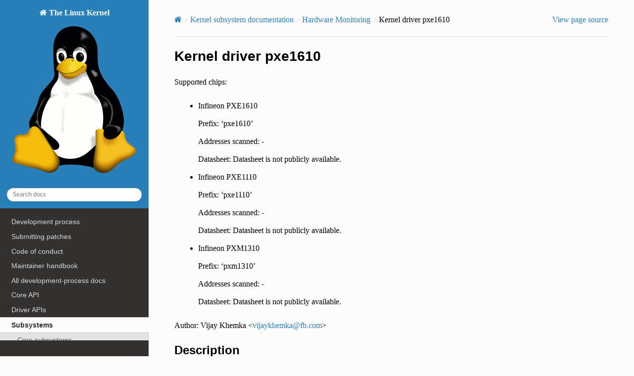

--- FILE ---
content_type: text/html
request_url: https://dri.freedesktop.org/docs/drm/hwmon/pxe1610.html
body_size: 6544
content:


<!DOCTYPE html>
<html class="writer-html5" lang="en" data-content_root="../">
<head>
  <meta charset="utf-8" /><meta name="viewport" content="width=device-width, initial-scale=1" />

  <meta name="viewport" content="width=device-width, initial-scale=1.0" />
  <title>Kernel driver pxe1610 &mdash; The Linux Kernel  documentation</title>
      <link rel="stylesheet" type="text/css" href="../_static/pygments.css?v=03e43079" />
      <link rel="stylesheet" type="text/css" href="../_static/css/theme.css?v=9edc463e" />
      <link rel="stylesheet" type="text/css" href="../_static/theme_overrides.css?v=0f231e68" />
      <link rel="stylesheet" type="text/css" href="../_static/theme_rtd_colors.css?v=06c8d0f0" />

  
      <script src="../_static/documentation_options.js?v=5929fcd5"></script>
      <script src="../_static/doctools.js?v=fd6eb6e6"></script>
      <script src="../_static/sphinx_highlight.js?v=6ffebe34"></script>
    <script src="../_static/js/theme.js"></script>
    <link rel="index" title="Index" href="../genindex.html" />
    <link rel="search" title="Search" href="../search.html" />
    <link rel="next" title="Kernel driver pwm-fan" href="pwm-fan.html" />
    <link rel="prev" title="Kernel driver pt5161l" href="pt5161l.html" /> 
</head>

<body class="wy-body-for-nav"> 
  <div class="wy-grid-for-nav">
    <nav data-toggle="wy-nav-shift" class="wy-nav-side">
      <div class="wy-side-scroll">
        <div class="wy-side-nav-search" >

          
          
          <a href="../index.html" class="icon icon-home">
            The Linux Kernel
              <img src="../_static/logo.svg" class="logo" alt="Logo"/>
          </a>
<div role="search">
  <form id="rtd-search-form" class="wy-form" action="../search.html" method="get">
    <input type="text" name="q" placeholder="Search docs" aria-label="Search docs" />
    <input type="hidden" name="check_keywords" value="yes" />
    <input type="hidden" name="area" value="default" />
  </form>
</div>
        </div><div class="wy-menu wy-menu-vertical" data-spy="affix" role="navigation" aria-label="Navigation menu">
              <ul>
<li class="toctree-l1"><a class="reference internal" href="../process/development-process.html">Development process</a></li>
<li class="toctree-l1"><a class="reference internal" href="../process/submitting-patches.html">Submitting patches</a></li>
<li class="toctree-l1"><a class="reference internal" href="../process/code-of-conduct.html">Code of conduct</a></li>
<li class="toctree-l1"><a class="reference internal" href="../maintainer/index.html">Maintainer handbook</a></li>
<li class="toctree-l1"><a class="reference internal" href="../process/index.html">All development-process docs</a></li>
</ul>
<ul class="current">
<li class="toctree-l1"><a class="reference internal" href="../core-api/index.html">Core API</a></li>
<li class="toctree-l1"><a class="reference internal" href="../driver-api/index.html">Driver APIs</a></li>
<li class="toctree-l1 current"><a class="reference internal" href="../subsystem-apis.html">Subsystems</a><ul class="current">
<li class="toctree-l2"><a class="reference internal" href="../subsystem-apis.html#core-subsystems">Core subsystems</a></li>
<li class="toctree-l2"><a class="reference internal" href="../subsystem-apis.html#human-interfaces">Human interfaces</a></li>
<li class="toctree-l2"><a class="reference internal" href="../subsystem-apis.html#networking-interfaces">Networking interfaces</a></li>
<li class="toctree-l2"><a class="reference internal" href="../subsystem-apis.html#storage-interfaces">Storage interfaces</a></li>
<li class="toctree-l2 current"><a class="reference internal" href="../subsystem-apis.html#other-subsystems">Other subsystems</a><ul class="current">
<li class="toctree-l3"><a class="reference internal" href="../accounting/index.html">Accounting</a></li>
<li class="toctree-l3"><a class="reference internal" href="../cpu-freq/index.html">CPUFreq - CPU frequency and voltage scaling code in the Linux(TM) kernel</a></li>
<li class="toctree-l3"><a class="reference internal" href="../edac/index.html">EDAC Subsystem</a></li>
<li class="toctree-l3"><a class="reference internal" href="../fpga/index.html">FPGA</a></li>
<li class="toctree-l3"><a class="reference internal" href="../i2c/index.html">I2C/SMBus Subsystem</a></li>
<li class="toctree-l3"><a class="reference internal" href="../iio/index.html">Industrial I/O</a></li>
<li class="toctree-l3"><a class="reference internal" href="../pcmcia/index.html">PCMCIA</a></li>
<li class="toctree-l3"><a class="reference internal" href="../spi/index.html">Serial Peripheral Interface (SPI)</a></li>
<li class="toctree-l3"><a class="reference internal" href="../w1/index.html">1-Wire Subsystem</a></li>
<li class="toctree-l3"><a class="reference internal" href="../watchdog/index.html">Watchdog Support</a></li>
<li class="toctree-l3"><a class="reference internal" href="../virt/index.html">Virtualization Support</a></li>
<li class="toctree-l3 current"><a class="reference internal" href="index.html">Hardware Monitoring</a><ul class="current">
<li class="toctree-l4"><a class="reference internal" href="hwmon-kernel-api.html">The Linux Hardware Monitoring kernel API</a></li>
<li class="toctree-l4"><a class="reference internal" href="pmbus-core.html">PMBus core driver and internal API</a></li>
<li class="toctree-l4"><a class="reference internal" href="submitting-patches.html">How to Get Your Patch Accepted Into the Hwmon Subsystem</a></li>
<li class="toctree-l4"><a class="reference internal" href="sysfs-interface.html">Naming and data format standards for sysfs files</a></li>
<li class="toctree-l4"><a class="reference internal" href="userspace-tools.html">Userspace tools</a></li>
<li class="toctree-l4 current"><a class="reference internal" href="index.html#hardware-monitoring-kernel-drivers">Hardware Monitoring Kernel Drivers</a><ul class="current">
<li class="toctree-l5"><a class="reference internal" href="abituguru.html">Kernel driver abituguru</a></li>
<li class="toctree-l5"><a class="reference internal" href="abituguru3.html">Kernel driver abituguru3</a></li>
<li class="toctree-l5"><a class="reference internal" href="acbel-fsg032.html">Kernel driver acbel-fsg032</a></li>
<li class="toctree-l5"><a class="reference internal" href="acpi_power_meter.html">Kernel driver power_meter</a></li>
<li class="toctree-l5"><a class="reference internal" href="ad7314.html">Kernel driver ad7314</a></li>
<li class="toctree-l5"><a class="reference internal" href="adc128d818.html">Kernel driver adc128d818</a></li>
<li class="toctree-l5"><a class="reference internal" href="adm1025.html">Kernel driver adm1025</a></li>
<li class="toctree-l5"><a class="reference internal" href="adm1026.html">Kernel driver adm1026</a></li>
<li class="toctree-l5"><a class="reference internal" href="adm1031.html">Kernel driver adm1031</a></li>
<li class="toctree-l5"><a class="reference internal" href="adm1177.html">Kernel driver adm1177</a></li>
<li class="toctree-l5"><a class="reference internal" href="adm1266.html">Kernel driver adm1266</a></li>
<li class="toctree-l5"><a class="reference internal" href="adm1275.html">Kernel driver adm1275</a></li>
<li class="toctree-l5"><a class="reference internal" href="adm9240.html">Kernel driver adm9240</a></li>
<li class="toctree-l5"><a class="reference internal" href="adp1050.html">Kernel driver adp1050</a></li>
<li class="toctree-l5"><a class="reference internal" href="ads7828.html">Kernel driver ads7828</a></li>
<li class="toctree-l5"><a class="reference internal" href="adt7410.html">Kernel driver adt7410</a></li>
<li class="toctree-l5"><a class="reference internal" href="adt7411.html">Kernel driver adt7411</a></li>
<li class="toctree-l5"><a class="reference internal" href="adt7462.html">Kernel driver adt7462</a></li>
<li class="toctree-l5"><a class="reference internal" href="adt7470.html">Kernel driver adt7470</a></li>
<li class="toctree-l5"><a class="reference internal" href="adt7475.html">Kernel driver adt7475</a></li>
<li class="toctree-l5"><a class="reference internal" href="aht10.html">Kernel driver aht10</a></li>
<li class="toctree-l5"><a class="reference internal" href="amc6821.html">Kernel driver amc6821</a></li>
<li class="toctree-l5"><a class="reference internal" href="aquacomputer_d5next.html">Kernel driver aquacomputer-d5next</a></li>
<li class="toctree-l5"><a class="reference internal" href="asb100.html">Kernel driver asb100</a></li>
<li class="toctree-l5"><a class="reference internal" href="asc7621.html">Kernel driver asc7621</a></li>
<li class="toctree-l5"><a class="reference internal" href="aspeed-g6-pwm-tach.html">Kernel driver aspeed-g6-pwm-tach</a></li>
<li class="toctree-l5"><a class="reference internal" href="aspeed-pwm-tacho.html">Kernel driver aspeed-pwm-tacho</a></li>
<li class="toctree-l5"><a class="reference internal" href="asus_ec_sensors.html">Kernel driver asus_ec_sensors</a></li>
<li class="toctree-l5"><a class="reference internal" href="asus_rog_ryujin.html">Kernel driver asus_rog_ryujin</a></li>
<li class="toctree-l5"><a class="reference internal" href="asus_wmi_sensors.html">Kernel driver asus_wmi_sensors</a></li>
<li class="toctree-l5"><a class="reference internal" href="bcm54140.html">Broadcom BCM54140 Quad SGMII/QSGMII PHY</a></li>
<li class="toctree-l5"><a class="reference internal" href="bel-pfe.html">Kernel driver bel-pfe</a></li>
<li class="toctree-l5"><a class="reference internal" href="bpa-rs600.html">Kernel driver bpa-rs600</a></li>
<li class="toctree-l5"><a class="reference internal" href="bt1-pvt.html">Kernel driver bt1-pvt</a></li>
<li class="toctree-l5"><a class="reference internal" href="cgbc-hwmon.html">Kernel driver cgbc-hwmon</a></li>
<li class="toctree-l5"><a class="reference internal" href="chipcap2.html">Kernel driver ChipCap2</a></li>
<li class="toctree-l5"><a class="reference internal" href="coretemp.html">Kernel driver coretemp</a></li>
<li class="toctree-l5"><a class="reference internal" href="corsair-cpro.html">Kernel driver corsair-cpro</a></li>
<li class="toctree-l5"><a class="reference internal" href="corsair-psu.html">Kernel driver corsair-psu</a></li>
<li class="toctree-l5"><a class="reference internal" href="cros_ec_hwmon.html">Kernel driver cros_ec_hwmon</a></li>
<li class="toctree-l5"><a class="reference internal" href="crps.html">Kernel driver crps</a></li>
<li class="toctree-l5"><a class="reference internal" href="da9052.html">Kernel driver da9052</a></li>
<li class="toctree-l5"><a class="reference internal" href="da9055.html">Kernel driver da9055</a></li>
<li class="toctree-l5"><a class="reference internal" href="dell-smm-hwmon.html">Kernel driver dell-smm-hwmon</a></li>
<li class="toctree-l5"><a class="reference internal" href="dme1737.html">Kernel driver dme1737</a></li>
<li class="toctree-l5"><a class="reference internal" href="dps920ab.html">Kernel driver dps920ab</a></li>
<li class="toctree-l5"><a class="reference internal" href="drivetemp.html">Kernel driver drivetemp</a></li>
<li class="toctree-l5"><a class="reference internal" href="ds1621.html">Kernel driver ds1621</a></li>
<li class="toctree-l5"><a class="reference internal" href="ds620.html">Kernel driver ds620</a></li>
<li class="toctree-l5"><a class="reference internal" href="emc1403.html">Kernel driver emc1403</a></li>
<li class="toctree-l5"><a class="reference internal" href="emc2103.html">Kernel driver emc2103</a></li>
<li class="toctree-l5"><a class="reference internal" href="emc2305.html">Kernel driver emc2305</a></li>
<li class="toctree-l5"><a class="reference internal" href="emc6w201.html">Kernel driver emc6w201</a></li>
<li class="toctree-l5"><a class="reference internal" href="f71805f.html">Kernel driver f71805f</a></li>
<li class="toctree-l5"><a class="reference internal" href="f71882fg.html">Kernel driver f71882fg</a></li>
<li class="toctree-l5"><a class="reference internal" href="fam15h_power.html">Kernel driver fam15h_power</a></li>
<li class="toctree-l5"><a class="reference internal" href="fsp-3y.html">Kernel driver fsp3y</a></li>
<li class="toctree-l5"><a class="reference internal" href="ftsteutates.html">Kernel driver ftsteutates</a></li>
<li class="toctree-l5"><a class="reference internal" href="g760a.html">Kernel driver g760a</a></li>
<li class="toctree-l5"><a class="reference internal" href="g762.html">Kernel driver g762</a></li>
<li class="toctree-l5"><a class="reference internal" href="gigabyte_waterforce.html">Kernel driver gigabyte_waterforce</a></li>
<li class="toctree-l5"><a class="reference internal" href="gsc-hwmon.html">Kernel driver gsc-hwmon</a></li>
<li class="toctree-l5"><a class="reference internal" href="gl518sm.html">Kernel driver gl518sm</a></li>
<li class="toctree-l5"><a class="reference internal" href="gpd-fan.html">Kernel driver gpd-fan</a></li>
<li class="toctree-l5"><a class="reference internal" href="gxp-fan-ctrl.html">Kernel driver gxp-fan-ctrl</a></li>
<li class="toctree-l5"><a class="reference internal" href="hih6130.html">Kernel driver hih6130</a></li>
<li class="toctree-l5"><a class="reference internal" href="hp-wmi-sensors.html">Linux HP WMI Sensors Driver</a></li>
<li class="toctree-l5"><a class="reference internal" href="hs3001.html">Kernel driver HS3001</a></li>
<li class="toctree-l5"><a class="reference internal" href="htu31.html">Kernel driver HTU31</a></li>
<li class="toctree-l5"><a class="reference internal" href="ibmaem.html">Kernel driver ibmaem</a></li>
<li class="toctree-l5"><a class="reference internal" href="ibm-cffps.html">Kernel driver ibm-cffps</a></li>
<li class="toctree-l5"><a class="reference internal" href="ibmpowernv.html">Kernel Driver IBMPOWERNV</a></li>
<li class="toctree-l5"><a class="reference internal" href="ina209.html">Kernel driver ina209</a></li>
<li class="toctree-l5"><a class="reference internal" href="ina2xx.html">Kernel driver ina2xx</a></li>
<li class="toctree-l5"><a class="reference internal" href="ina233.html">Kernel driver ina233</a></li>
<li class="toctree-l5"><a class="reference internal" href="ina238.html">Kernel driver ina238</a></li>
<li class="toctree-l5"><a class="reference internal" href="ina3221.html">Kernel driver ina3221</a></li>
<li class="toctree-l5"><a class="reference internal" href="inspur-ipsps1.html">Kernel driver inspur-ipsps1</a></li>
<li class="toctree-l5"><a class="reference internal" href="intel-m10-bmc-hwmon.html">Kernel driver intel-m10-bmc-hwmon</a></li>
<li class="toctree-l5"><a class="reference internal" href="ir35221.html">Kernel driver ir35221</a></li>
<li class="toctree-l5"><a class="reference internal" href="ir38064.html">Kernel driver ir38064</a></li>
<li class="toctree-l5"><a class="reference internal" href="ir36021.html">Kernel driver ir36021</a></li>
<li class="toctree-l5"><a class="reference internal" href="isl28022.html">Kernel driver isl28022</a></li>
<li class="toctree-l5"><a class="reference internal" href="isl68137.html">Kernel driver isl68137</a></li>
<li class="toctree-l5"><a class="reference internal" href="it87.html">Kernel driver it87</a></li>
<li class="toctree-l5"><a class="reference internal" href="jc42.html">Kernel driver jc42</a></li>
<li class="toctree-l5"><a class="reference internal" href="k10temp.html">Kernel driver k10temp</a></li>
<li class="toctree-l5"><a class="reference internal" href="k8temp.html">Kernel driver k8temp</a></li>
<li class="toctree-l5"><a class="reference internal" href="kbatt.html">Kernel driver kbatt</a></li>
<li class="toctree-l5"><a class="reference internal" href="kfan.html">Kernel driver kfan</a></li>
<li class="toctree-l5"><a class="reference internal" href="lan966x.html">Kernel driver lan966x-hwmon</a></li>
<li class="toctree-l5"><a class="reference internal" href="lineage-pem.html">Kernel driver lineage-pem</a></li>
<li class="toctree-l5"><a class="reference internal" href="lm25066.html">Kernel driver lm25066</a></li>
<li class="toctree-l5"><a class="reference internal" href="lm63.html">Kernel driver lm63</a></li>
<li class="toctree-l5"><a class="reference internal" href="lm70.html">Kernel driver lm70</a></li>
<li class="toctree-l5"><a class="reference internal" href="lm73.html">Kernel driver lm73</a></li>
<li class="toctree-l5"><a class="reference internal" href="lm75.html">Kernel driver lm75</a></li>
<li class="toctree-l5"><a class="reference internal" href="lm77.html">Kernel driver lm77</a></li>
<li class="toctree-l5"><a class="reference internal" href="lm78.html">Kernel driver lm78</a></li>
<li class="toctree-l5"><a class="reference internal" href="lm80.html">Kernel driver lm80</a></li>
<li class="toctree-l5"><a class="reference internal" href="lm83.html">Kernel driver lm83</a></li>
<li class="toctree-l5"><a class="reference internal" href="lm85.html">Kernel driver lm85</a></li>
<li class="toctree-l5"><a class="reference internal" href="lm87.html">Kernel driver lm87</a></li>
<li class="toctree-l5"><a class="reference internal" href="lm90.html">Kernel driver lm90</a></li>
<li class="toctree-l5"><a class="reference internal" href="lm92.html">Kernel driver lm92</a></li>
<li class="toctree-l5"><a class="reference internal" href="lm93.html">Kernel driver lm93</a></li>
<li class="toctree-l5"><a class="reference internal" href="lm95234.html">Kernel driver lm95234</a></li>
<li class="toctree-l5"><a class="reference internal" href="lm95245.html">Kernel driver lm95245</a></li>
<li class="toctree-l5"><a class="reference internal" href="lochnagar.html">Kernel Driver Lochnagar</a></li>
<li class="toctree-l5"><a class="reference internal" href="lt3074.html">Kernel driver lt3074</a></li>
<li class="toctree-l5"><a class="reference internal" href="lt7182s.html">Kernel driver lt7182s</a></li>
<li class="toctree-l5"><a class="reference internal" href="ltc2992.html">Kernel driver ltc2992</a></li>
<li class="toctree-l5"><a class="reference internal" href="ltc2945.html">Kernel driver ltc2945</a></li>
<li class="toctree-l5"><a class="reference internal" href="ltc2947.html">Kernel drivers ltc2947-i2c and ltc2947-spi</a></li>
<li class="toctree-l5"><a class="reference internal" href="ltc2978.html">Kernel driver ltc2978</a></li>
<li class="toctree-l5"><a class="reference internal" href="ltc2990.html">Kernel driver ltc2990</a></li>
<li class="toctree-l5"><a class="reference internal" href="ltc2991.html">Kernel driver ltc2991</a></li>
<li class="toctree-l5"><a class="reference internal" href="ltc3815.html">Kernel driver ltc3815</a></li>
<li class="toctree-l5"><a class="reference internal" href="ltc4151.html">Kernel driver ltc4151</a></li>
<li class="toctree-l5"><a class="reference internal" href="ltc4215.html">Kernel driver ltc4215</a></li>
<li class="toctree-l5"><a class="reference internal" href="ltc4245.html">Kernel driver ltc4245</a></li>
<li class="toctree-l5"><a class="reference internal" href="ltc4260.html">Kernel driver ltc4260</a></li>
<li class="toctree-l5"><a class="reference internal" href="ltc4261.html">Kernel driver ltc4261</a></li>
<li class="toctree-l5"><a class="reference internal" href="ltc4282.html">Kernel drivers ltc4282</a></li>
<li class="toctree-l5"><a class="reference internal" href="ltc4286.html">Kernel driver ltc4286</a></li>
<li class="toctree-l5"><a class="reference internal" href="macsmc-hwmon.html">Kernel driver macsmc-hwmon</a></li>
<li class="toctree-l5"><a class="reference internal" href="max127.html">Kernel driver max127</a></li>
<li class="toctree-l5"><a class="reference internal" href="max15301.html">Kernel driver max15301</a></li>
<li class="toctree-l5"><a class="reference internal" href="max16064.html">Kernel driver max16064</a></li>
<li class="toctree-l5"><a class="reference internal" href="max16065.html">Kernel driver max16065</a></li>
<li class="toctree-l5"><a class="reference internal" href="max1619.html">Kernel driver max1619</a></li>
<li class="toctree-l5"><a class="reference internal" href="max16601.html">Kernel driver max16601</a></li>
<li class="toctree-l5"><a class="reference internal" href="max1668.html">Kernel driver max1668</a></li>
<li class="toctree-l5"><a class="reference internal" href="max17616.html">Kernel driver max17616</a></li>
<li class="toctree-l5"><a class="reference internal" href="max197.html">Kernel driver max197</a></li>
<li class="toctree-l5"><a class="reference internal" href="max20730.html">Kernel driver max20730</a></li>
<li class="toctree-l5"><a class="reference internal" href="max20751.html">Kernel driver max20751</a></li>
<li class="toctree-l5"><a class="reference internal" href="max31722.html">Kernel driver max31722</a></li>
<li class="toctree-l5"><a class="reference internal" href="max31730.html">Kernel driver max31790</a></li>
<li class="toctree-l5"><a class="reference internal" href="max31760.html">Kernel driver max31760</a></li>
<li class="toctree-l5"><a class="reference internal" href="max31785.html">Kernel driver max31785</a></li>
<li class="toctree-l5"><a class="reference internal" href="max31790.html">Kernel driver max31790</a></li>
<li class="toctree-l5"><a class="reference internal" href="max31827.html">Kernel driver max31827</a></li>
<li class="toctree-l5"><a class="reference internal" href="max34440.html">Kernel driver max34440</a></li>
<li class="toctree-l5"><a class="reference internal" href="max6620.html">Kernel driver max6620</a></li>
<li class="toctree-l5"><a class="reference internal" href="max6639.html">Kernel driver max6639</a></li>
<li class="toctree-l5"><a class="reference internal" href="max6650.html">Kernel driver max6650</a></li>
<li class="toctree-l5"><a class="reference internal" href="max6697.html">Kernel driver max6697</a></li>
<li class="toctree-l5"><a class="reference internal" href="max77705.html">Kernel driver max77705</a></li>
<li class="toctree-l5"><a class="reference internal" href="max8688.html">Kernel driver max8688</a></li>
<li class="toctree-l5"><a class="reference internal" href="mc13783-adc.html">Kernel driver mc13783-adc</a></li>
<li class="toctree-l5"><a class="reference internal" href="mc33xs2410_hwmon.html">Kernel driver mc33xs2410_hwmon</a></li>
<li class="toctree-l5"><a class="reference internal" href="mc34vr500.html">Kernel driver mc34vr500</a></li>
<li class="toctree-l5"><a class="reference internal" href="mcp3021.html">Kernel driver MCP3021</a></li>
<li class="toctree-l5"><a class="reference internal" href="menf21bmc.html">Kernel driver menf21bmc_hwmon</a></li>
<li class="toctree-l5"><a class="reference internal" href="mlxreg-fan.html">Kernel driver mlxreg-fan</a></li>
<li class="toctree-l5"><a class="reference internal" href="mp2856.html">Kernel driver mp2856</a></li>
<li class="toctree-l5"><a class="reference internal" href="mp2869.html">Kernel driver mp2869</a></li>
<li class="toctree-l5"><a class="reference internal" href="mp2888.html">Kernel driver mp2888</a></li>
<li class="toctree-l5"><a class="reference internal" href="mp2891.html">Kernel driver mp2891</a></li>
<li class="toctree-l5"><a class="reference internal" href="mp2925.html">Kernel driver mp2925</a></li>
<li class="toctree-l5"><a class="reference internal" href="mp29502.html">Kernel driver mp29502</a></li>
<li class="toctree-l5"><a class="reference internal" href="mp2975.html">Kernel driver mp2975</a></li>
<li class="toctree-l5"><a class="reference internal" href="mp2993.html">Kernel driver mp2993</a></li>
<li class="toctree-l5"><a class="reference internal" href="mp5023.html">Kernel driver mp5023</a></li>
<li class="toctree-l5"><a class="reference internal" href="mp5920.html">Kernel driver mp5920</a></li>
<li class="toctree-l5"><a class="reference internal" href="mp5990.html">Kernel driver mp5990</a></li>
<li class="toctree-l5"><a class="reference internal" href="mp9941.html">Kernel driver mp9941</a></li>
<li class="toctree-l5"><a class="reference internal" href="mp9945.html">Kernel driver mp9945</a></li>
<li class="toctree-l5"><a class="reference internal" href="mpq8785.html">Kernel driver mpq8785</a></li>
<li class="toctree-l5"><a class="reference internal" href="nct6683.html">Kernel driver nct6683</a></li>
<li class="toctree-l5"><a class="reference internal" href="nct6775.html">Kernel driver NCT6775</a></li>
<li class="toctree-l5"><a class="reference internal" href="nct7363.html">Kernel driver nct7363</a></li>
<li class="toctree-l5"><a class="reference internal" href="nct7802.html">Kernel driver nct7802</a></li>
<li class="toctree-l5"><a class="reference internal" href="nct7904.html">Kernel driver nct7904</a></li>
<li class="toctree-l5"><a class="reference internal" href="npcm750-pwm-fan.html">Kernel driver npcm750-pwm-fan</a></li>
<li class="toctree-l5"><a class="reference internal" href="nsa320.html">Kernel driver nsa320_hwmon</a></li>
<li class="toctree-l5"><a class="reference internal" href="ntc_thermistor.html">Kernel driver ntc_thermistor</a></li>
<li class="toctree-l5"><a class="reference internal" href="nzxt-kraken2.html">Kernel driver nzxt-kraken2</a></li>
<li class="toctree-l5"><a class="reference internal" href="nzxt-kraken3.html">Kernel driver nzxt-kraken3</a></li>
<li class="toctree-l5"><a class="reference internal" href="nzxt-smart2.html">Kernel driver nzxt-smart2</a></li>
<li class="toctree-l5"><a class="reference internal" href="occ.html">Kernel driver occ-hwmon</a></li>
<li class="toctree-l5"><a class="reference internal" href="pc87360.html">Kernel driver pc87360</a></li>
<li class="toctree-l5"><a class="reference internal" href="pc87427.html">Kernel driver pc87427</a></li>
<li class="toctree-l5"><a class="reference internal" href="pcf8591.html">Kernel driver pcf8591</a></li>
<li class="toctree-l5"><a class="reference internal" href="pim4328.html">Kernel driver pim4328</a></li>
<li class="toctree-l5"><a class="reference internal" href="pli1209bc.html">Kernel driver pli1209bc</a></li>
<li class="toctree-l5"><a class="reference internal" href="pm6764tr.html">Kernel driver pm6764tr</a></li>
<li class="toctree-l5"><a class="reference internal" href="peci-cputemp.html">Kernel driver peci-cputemp</a></li>
<li class="toctree-l5"><a class="reference internal" href="peci-dimmtemp.html">Kernel driver peci-dimmtemp</a></li>
<li class="toctree-l5"><a class="reference internal" href="pmbus.html">Kernel driver pmbus</a></li>
<li class="toctree-l5"><a class="reference internal" href="powerz.html">Kernel driver POWERZ</a></li>
<li class="toctree-l5"><a class="reference internal" href="powr1220.html">Kernel driver powr1220</a></li>
<li class="toctree-l5"><a class="reference internal" href="pt5161l.html">Kernel driver pt5161l</a></li>
<li class="toctree-l5 current"><a class="current reference internal" href="#">Kernel driver pxe1610</a><ul>
<li class="toctree-l6"><a class="reference internal" href="#description">Description</a></li>
<li class="toctree-l6"><a class="reference internal" href="#usage-notes">Usage Notes</a></li>
<li class="toctree-l6"><a class="reference internal" href="#sysfs-attributes">Sysfs attributes</a></li>
</ul>
</li>
<li class="toctree-l5"><a class="reference internal" href="pwm-fan.html">Kernel driver pwm-fan</a></li>
<li class="toctree-l5"><a class="reference internal" href="q54sj108a2.html">Kernel driver q54sj108a2</a></li>
<li class="toctree-l5"><a class="reference internal" href="qnap-mcu-hwmon.html">Kernel driver qnap-mcu-hwmon</a></li>
<li class="toctree-l5"><a class="reference internal" href="raspberrypi-hwmon.html">Kernel driver raspberrypi-hwmon</a></li>
<li class="toctree-l5"><a class="reference internal" href="sa67.html">Kernel driver sa67mcu</a></li>
<li class="toctree-l5"><a class="reference internal" href="sbrmi.html">Kernel driver sbrmi</a></li>
<li class="toctree-l5"><a class="reference internal" href="sbtsi_temp.html">Kernel driver sbtsi_temp</a></li>
<li class="toctree-l5"><a class="reference internal" href="sch5627.html">Kernel driver sch5627</a></li>
<li class="toctree-l5"><a class="reference internal" href="sch5636.html">Kernel driver sch5636</a></li>
<li class="toctree-l5"><a class="reference internal" href="scpi-hwmon.html">Kernel driver scpi-hwmon</a></li>
<li class="toctree-l5"><a class="reference internal" href="sfctemp.html">Kernel driver sfctemp</a></li>
<li class="toctree-l5"><a class="reference internal" href="sg2042-mcu.html">Kernel driver sg2042-mcu</a></li>
<li class="toctree-l5"><a class="reference internal" href="sht15.html">Kernel driver sht15</a></li>
<li class="toctree-l5"><a class="reference internal" href="sht21.html">Kernel driver sht21</a></li>
<li class="toctree-l5"><a class="reference internal" href="sht3x.html">Kernel driver sht3x</a></li>
<li class="toctree-l5"><a class="reference internal" href="sht4x.html">Kernel driver sht4x</a></li>
<li class="toctree-l5"><a class="reference internal" href="shtc1.html">Kernel driver shtc1</a></li>
<li class="toctree-l5"><a class="reference internal" href="sis5595.html">Kernel driver sis5595</a></li>
<li class="toctree-l5"><a class="reference internal" href="sl28cpld.html">Kernel driver sl28cpld</a></li>
<li class="toctree-l5"><a class="reference internal" href="smpro-hwmon.html">Kernel driver Ampere(R)’s Altra(R) SMpro hwmon</a></li>
<li class="toctree-l5"><a class="reference internal" href="smsc47b397.html">Kernel driver smsc47b397</a></li>
<li class="toctree-l5"><a class="reference internal" href="smsc47m192.html">Kernel driver smsc47m192</a></li>
<li class="toctree-l5"><a class="reference internal" href="smsc47m1.html">Kernel driver smsc47m1</a></li>
<li class="toctree-l5"><a class="reference internal" href="sparx5-temp.html">Microchip SparX-5 SoC</a></li>
<li class="toctree-l5"><a class="reference internal" href="spd5118.html">Kernel driver spd5118</a></li>
<li class="toctree-l5"><a class="reference internal" href="stpddc60.html">Kernel driver stpddc60</a></li>
<li class="toctree-l5"><a class="reference internal" href="surface_fan.html">Kernel driver surface_fan</a></li>
<li class="toctree-l5"><a class="reference internal" href="sy7636a-hwmon.html">Kernel driver sy7636a-hwmon</a></li>
<li class="toctree-l5"><a class="reference internal" href="tc654.html">Kernel driver tc654</a></li>
<li class="toctree-l5"><a class="reference internal" href="tc74.html">Kernel driver tc74</a></li>
<li class="toctree-l5"><a class="reference internal" href="thmc50.html">Kernel driver thmc50</a></li>
<li class="toctree-l5"><a class="reference internal" href="tmp102.html">Kernel driver tmp102</a></li>
<li class="toctree-l5"><a class="reference internal" href="tmp103.html">Kernel driver tmp103</a></li>
<li class="toctree-l5"><a class="reference internal" href="tmp108.html">Kernel driver tmp108</a></li>
<li class="toctree-l5"><a class="reference internal" href="tmp401.html">Kernel driver tmp401</a></li>
<li class="toctree-l5"><a class="reference internal" href="tmp421.html">Kernel driver tmp421</a></li>
<li class="toctree-l5"><a class="reference internal" href="tmp464.html">Kernel driver tmp464</a></li>
<li class="toctree-l5"><a class="reference internal" href="tmp513.html">Kernel driver tmp513</a></li>
<li class="toctree-l5"><a class="reference internal" href="tps23861.html">Kernel driver tps23861</a></li>
<li class="toctree-l5"><a class="reference internal" href="tps25990.html">Kernel driver tps25990</a></li>
<li class="toctree-l5"><a class="reference internal" href="tps40422.html">Kernel driver tps40422</a></li>
<li class="toctree-l5"><a class="reference internal" href="tps53679.html">Kernel driver tps53679</a></li>
<li class="toctree-l5"><a class="reference internal" href="tps546d24.html">Kernel driver tps546d24</a></li>
<li class="toctree-l5"><a class="reference internal" href="tsc1641.html">Kernel driver tsc1641</a></li>
<li class="toctree-l5"><a class="reference internal" href="twl4030-madc-hwmon.html">Kernel driver twl4030-madc</a></li>
<li class="toctree-l5"><a class="reference internal" href="ucd9000.html">Kernel driver ucd9000</a></li>
<li class="toctree-l5"><a class="reference internal" href="ucd9200.html">Kernel driver ucd9200</a></li>
<li class="toctree-l5"><a class="reference internal" href="vexpress.html">Kernel driver vexpress</a></li>
<li class="toctree-l5"><a class="reference internal" href="via686a.html">Kernel driver via686a</a></li>
<li class="toctree-l5"><a class="reference internal" href="vt1211.html">Kernel driver vt1211</a></li>
<li class="toctree-l5"><a class="reference internal" href="w83627ehf.html">Kernel driver w83627ehf</a></li>
<li class="toctree-l5"><a class="reference internal" href="w83627hf.html">Kernel driver w83627hf</a></li>
<li class="toctree-l5"><a class="reference internal" href="w83773g.html">Kernel driver w83773g</a></li>
<li class="toctree-l5"><a class="reference internal" href="w83781d.html">Kernel driver w83781d</a></li>
<li class="toctree-l5"><a class="reference internal" href="w83791d.html">Kernel driver w83791d</a></li>
<li class="toctree-l5"><a class="reference internal" href="w83792d.html">Kernel driver w83792d</a></li>
<li class="toctree-l5"><a class="reference internal" href="w83793.html">Kernel driver w83793</a></li>
<li class="toctree-l5"><a class="reference internal" href="w83795.html">Kernel driver w83795</a></li>
<li class="toctree-l5"><a class="reference internal" href="w83l785ts.html">Kernel driver w83l785ts</a></li>
<li class="toctree-l5"><a class="reference internal" href="w83l786ng.html">Kernel driver w83l786ng</a></li>
<li class="toctree-l5"><a class="reference internal" href="wm831x.html">Kernel driver wm831x-hwmon</a></li>
<li class="toctree-l5"><a class="reference internal" href="wm8350.html">Kernel driver wm8350-hwmon</a></li>
<li class="toctree-l5"><a class="reference internal" href="xgene-hwmon.html">Kernel driver xgene-hwmon</a></li>
<li class="toctree-l5"><a class="reference internal" href="xdp710.html">Kernel driver xdp710</a></li>
<li class="toctree-l5"><a class="reference internal" href="xdpe12284.html">Kernel driver xdpe122</a></li>
<li class="toctree-l5"><a class="reference internal" href="xdpe152c4.html">Kernel driver xdpe152</a></li>
<li class="toctree-l5"><a class="reference internal" href="zl6100.html">Kernel driver zl6100</a></li>
</ul>
</li>
</ul>
</li>
<li class="toctree-l3"><a class="reference internal" href="../accel/index.html">Compute Accelerators</a></li>
<li class="toctree-l3"><a class="reference internal" href="../security/index.html">Security Documentation</a></li>
<li class="toctree-l3"><a class="reference internal" href="../crypto/index.html">Crypto API</a></li>
<li class="toctree-l3"><a class="reference internal" href="../bpf/index.html">BPF Documentation</a></li>
<li class="toctree-l3"><a class="reference internal" href="../usb/index.html">USB support</a></li>
<li class="toctree-l3"><a class="reference internal" href="../PCI/index.html">PCI Bus Subsystem</a></li>
<li class="toctree-l3"><a class="reference internal" href="../misc-devices/index.html">Assorted Miscellaneous Devices Documentation</a></li>
<li class="toctree-l3"><a class="reference internal" href="../peci/index.html">PECI Subsystem</a></li>
<li class="toctree-l3"><a class="reference internal" href="../wmi/index.html">WMI Subsystem</a></li>
<li class="toctree-l3"><a class="reference internal" href="../tee/index.html">TEE Subsystem</a></li>
</ul>
</li>
</ul>
</li>
<li class="toctree-l1"><a class="reference internal" href="../locking/index.html">Locking</a></li>
</ul>
<ul>
<li class="toctree-l1"><a class="reference internal" href="../process/license-rules.html">Licensing rules</a></li>
<li class="toctree-l1"><a class="reference internal" href="../doc-guide/index.html">Writing documentation</a></li>
<li class="toctree-l1"><a class="reference internal" href="../dev-tools/index.html">Development tools</a></li>
<li class="toctree-l1"><a class="reference internal" href="../dev-tools/testing-overview.html">Testing guide</a></li>
<li class="toctree-l1"><a class="reference internal" href="../kernel-hacking/index.html">Hacking guide</a></li>
<li class="toctree-l1"><a class="reference internal" href="../trace/index.html">Tracing</a></li>
<li class="toctree-l1"><a class="reference internal" href="../fault-injection/index.html">Fault injection</a></li>
<li class="toctree-l1"><a class="reference internal" href="../livepatch/index.html">Livepatching</a></li>
<li class="toctree-l1"><a class="reference internal" href="../rust/index.html">Rust</a></li>
</ul>
<ul>
<li class="toctree-l1"><a class="reference internal" href="../admin-guide/index.html">Administration</a></li>
<li class="toctree-l1"><a class="reference internal" href="../kbuild/index.html">Build system</a></li>
<li class="toctree-l1"><a class="reference internal" href="../admin-guide/reporting-issues.html">Reporting issues</a></li>
<li class="toctree-l1"><a class="reference internal" href="../tools/index.html">Userspace tools</a></li>
<li class="toctree-l1"><a class="reference internal" href="../userspace-api/index.html">Userspace API</a></li>
</ul>
<ul>
<li class="toctree-l1"><a class="reference internal" href="../firmware-guide/index.html">Firmware</a></li>
<li class="toctree-l1"><a class="reference internal" href="../devicetree/index.html">Firmware and Devicetree</a></li>
</ul>
<ul>
<li class="toctree-l1"><a class="reference internal" href="../arch/index.html">CPU architectures</a></li>
</ul>
<ul>
<li class="toctree-l1"><a class="reference internal" href="../staging/index.html">Unsorted documentation</a></li>
</ul>
<ul>
<li class="toctree-l1"><a class="reference internal" href="../translations/index.html">Translations</a></li>
</ul>

        </div>
      </div>
    </nav>

    <section data-toggle="wy-nav-shift" class="wy-nav-content-wrap"><nav class="wy-nav-top" aria-label="Mobile navigation menu" >
          <i data-toggle="wy-nav-top" class="fa fa-bars"></i>
          <a href="../index.html">The Linux Kernel</a>
      </nav>

      <div class="wy-nav-content">
        <div class="rst-content">
          <div role="navigation" aria-label="Page navigation">
  <ul class="wy-breadcrumbs">
      <li><a href="../index.html" class="icon icon-home" aria-label="Home"></a></li>
          <li class="breadcrumb-item"><a href="../subsystem-apis.html">Kernel subsystem documentation</a></li>
          <li class="breadcrumb-item"><a href="index.html">Hardware Monitoring</a></li>
      <li class="breadcrumb-item active">Kernel driver pxe1610</li>
      <li class="wy-breadcrumbs-aside">
            <a href="../_sources/hwmon/pxe1610.rst.txt" rel="nofollow"> View page source</a>
      </li>
  </ul>
  <hr/>
</div>
          <div role="main" class="document" itemscope="itemscope" itemtype="http://schema.org/Article">
           <div itemprop="articleBody">
             
  



<section id="kernel-driver-pxe1610">
<h1>Kernel driver pxe1610<a class="headerlink" href="#kernel-driver-pxe1610" title="Link to this heading">¶</a></h1>
<p>Supported chips:</p>
<blockquote>
<div><ul>
<li><p>Infineon PXE1610</p>
<p>Prefix: ‘pxe1610’</p>
<p>Addresses scanned: -</p>
<p>Datasheet: Datasheet is not publicly available.</p>
</li>
<li><p>Infineon PXE1110</p>
<p>Prefix: ‘pxe1110’</p>
<p>Addresses scanned: -</p>
<p>Datasheet: Datasheet is not publicly available.</p>
</li>
<li><p>Infineon PXM1310</p>
<p>Prefix: ‘pxm1310’</p>
<p>Addresses scanned: -</p>
<p>Datasheet: Datasheet is not publicly available.</p>
</li>
</ul>
</div></blockquote>
<p>Author: Vijay Khemka &lt;<a class="reference external" href="mailto:vijaykhemka&#37;&#52;&#48;fb&#46;com">vijaykhemka<span>&#64;</span>fb<span>&#46;</span>com</a>&gt;</p>
<section id="description">
<h2>Description<a class="headerlink" href="#description" title="Link to this heading">¶</a></h2>
<p>PXE1610/PXE1110 are Multi-rail/Multiphase Digital Controllers
and compliant to</p>
<blockquote>
<div><ul class="simple">
<li><p>Intel VR13 DC-DC converter specifications.</p></li>
<li><p>Intel SVID protocol.</p></li>
</ul>
</div></blockquote>
<p>Used for Vcore power regulation for Intel VR13 based microprocessors</p>
<blockquote>
<div><ul class="simple">
<li><p>Servers, Workstations, and High-end desktops</p></li>
</ul>
</div></blockquote>
<p>PXM1310 is a Multi-rail Controller and it is compliant to</p>
<blockquote>
<div><ul class="simple">
<li><p>Intel VR13 DC-DC converter specifications.</p></li>
<li><p>Intel SVID protocol.</p></li>
</ul>
</div></blockquote>
<p>Used for DDR3/DDR4 Memory power regulation for Intel VR13 and
IMVP8 based systems</p>
</section>
<section id="usage-notes">
<h2>Usage Notes<a class="headerlink" href="#usage-notes" title="Link to this heading">¶</a></h2>
<p>This driver does not probe for PMBus devices. You will have
to instantiate devices explicitly.</p>
<p>Example: the following commands will load the driver for an PXE1610
at address 0x70 on I2C bus #4:</p>
<div class="highlight-none notranslate"><div class="highlight"><pre><span></span># modprobe pxe1610
# echo pxe1610 0x70 &gt; /sys/bus/i2c/devices/i2c-4/new_device
</pre></div>
</div>
<p>It can also be instantiated by declaring in device tree</p>
</section>
<section id="sysfs-attributes">
<h2>Sysfs attributes<a class="headerlink" href="#sysfs-attributes" title="Link to this heading">¶</a></h2>
<table class="docutils align-default">
<tbody>
<tr class="row-odd"><td><p>curr1_label</p></td>
<td><p>“iin”</p></td>
</tr>
<tr class="row-even"><td><p>curr1_input</p></td>
<td><p>Measured input current</p></td>
</tr>
<tr class="row-odd"><td><p>curr1_alarm</p></td>
<td><p>Current high alarm</p></td>
</tr>
<tr class="row-even"><td><p>curr[2-4]_label</p></td>
<td><p>“iout[1-3]”</p></td>
</tr>
<tr class="row-odd"><td><p>curr[2-4]_input</p></td>
<td><p>Measured output current</p></td>
</tr>
<tr class="row-even"><td><p>curr[2-4]_crit</p></td>
<td><p>Critical maximum current</p></td>
</tr>
<tr class="row-odd"><td><p>curr[2-4]_crit_alarm</p></td>
<td><p>Current critical high alarm</p></td>
</tr>
<tr class="row-even"><td><p>in1_label</p></td>
<td><p>“vin”</p></td>
</tr>
<tr class="row-odd"><td><p>in1_input</p></td>
<td><p>Measured input voltage</p></td>
</tr>
<tr class="row-even"><td><p>in1_crit</p></td>
<td><p>Critical maximum input voltage</p></td>
</tr>
<tr class="row-odd"><td><p>in1_crit_alarm</p></td>
<td><p>Input voltage critical high alarm</p></td>
</tr>
<tr class="row-even"><td><p>in[2-4]_label</p></td>
<td><p>“vout[1-3]”</p></td>
</tr>
<tr class="row-odd"><td><p>in[2-4]_input</p></td>
<td><p>Measured output voltage</p></td>
</tr>
<tr class="row-even"><td><p>in[2-4]_lcrit</p></td>
<td><p>Critical minimum output voltage</p></td>
</tr>
<tr class="row-odd"><td><p>in[2-4]_lcrit_alarm</p></td>
<td><p>Output voltage critical low alarm</p></td>
</tr>
<tr class="row-even"><td><p>in[2-4]_crit</p></td>
<td><p>Critical maximum output voltage</p></td>
</tr>
<tr class="row-odd"><td><p>in[2-4]_crit_alarm</p></td>
<td><p>Output voltage critical high alarm</p></td>
</tr>
<tr class="row-even"><td><p>power1_label</p></td>
<td><p>“pin”</p></td>
</tr>
<tr class="row-odd"><td><p>power1_input</p></td>
<td><p>Measured input power</p></td>
</tr>
<tr class="row-even"><td><p>power1_alarm</p></td>
<td><p>Input power high alarm</p></td>
</tr>
<tr class="row-odd"><td><p>power[2-4]_label</p></td>
<td><p>“pout[1-3]”</p></td>
</tr>
<tr class="row-even"><td><p>power[2-4]_input</p></td>
<td><p>Measured output power</p></td>
</tr>
<tr class="row-odd"><td><p>temp[1-3]_input</p></td>
<td><p>Measured temperature</p></td>
</tr>
<tr class="row-even"><td><p>temp[1-3]_crit</p></td>
<td><p>Critical high temperature</p></td>
</tr>
<tr class="row-odd"><td><p>temp[1-3]_crit_alarm</p></td>
<td><p>Chip temperature critical high alarm</p></td>
</tr>
<tr class="row-even"><td><p>temp[1-3]_max</p></td>
<td><p>Maximum temperature</p></td>
</tr>
<tr class="row-odd"><td><p>temp[1-3]_max_alarm</p></td>
<td><p>Chip temperature high alarm</p></td>
</tr>
</tbody>
</table>
</section>
</section>


           </div>
          </div>
          <footer><div class="rst-footer-buttons" role="navigation" aria-label="Footer">
        <a href="pt5161l.html" class="btn btn-neutral float-left" title="Kernel driver pt5161l" accesskey="p" rel="prev"><span class="fa fa-arrow-circle-left" aria-hidden="true"></span> Previous</a>
        <a href="pwm-fan.html" class="btn btn-neutral float-right" title="Kernel driver pwm-fan" accesskey="n" rel="next">Next <span class="fa fa-arrow-circle-right" aria-hidden="true"></span></a>
    </div>

  <hr/>

  <div role="contentinfo">
    <p>&#169; Copyright The kernel development community.</p>
  </div>

  Built with <a href="https://www.sphinx-doc.org/">Sphinx</a> using a
    <a href="https://github.com/readthedocs/sphinx_rtd_theme">theme</a>
    provided by <a href="https://readthedocs.org">Read the Docs</a>.
   

</footer>
        </div>
      </div>
    </section>
  </div>
  <script>
      jQuery(function () {
          SphinxRtdTheme.Navigation.enable(true);
      });
  </script> 

</body>
</html>